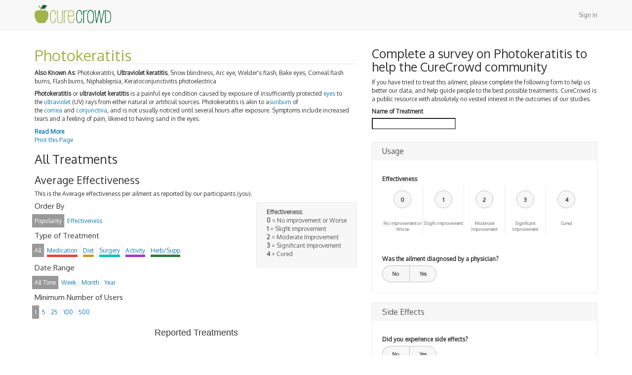

--- FILE ---
content_type: text/html; charset=utf-8
request_url: https://accounts.google.com/o/oauth2/postmessageRelay?parent=https%3A%2F%2Fwww.curecrowd.com&jsh=m%3B%2F_%2Fscs%2Fabc-static%2F_%2Fjs%2Fk%3Dgapi.lb.en.OE6tiwO4KJo.O%2Fd%3D1%2Frs%3DAHpOoo_Itz6IAL6GO-n8kgAepm47TBsg1Q%2Fm%3D__features__
body_size: 163
content:
<!DOCTYPE html><html><head><title></title><meta http-equiv="content-type" content="text/html; charset=utf-8"><meta http-equiv="X-UA-Compatible" content="IE=edge"><meta name="viewport" content="width=device-width, initial-scale=1, minimum-scale=1, maximum-scale=1, user-scalable=0"><script src='https://ssl.gstatic.com/accounts/o/2580342461-postmessagerelay.js' nonce="SDGEa5AX8ObNEe47QOCwFw"></script></head><body><script type="text/javascript" src="https://apis.google.com/js/rpc:shindig_random.js?onload=init" nonce="SDGEa5AX8ObNEe47QOCwFw"></script></body></html>